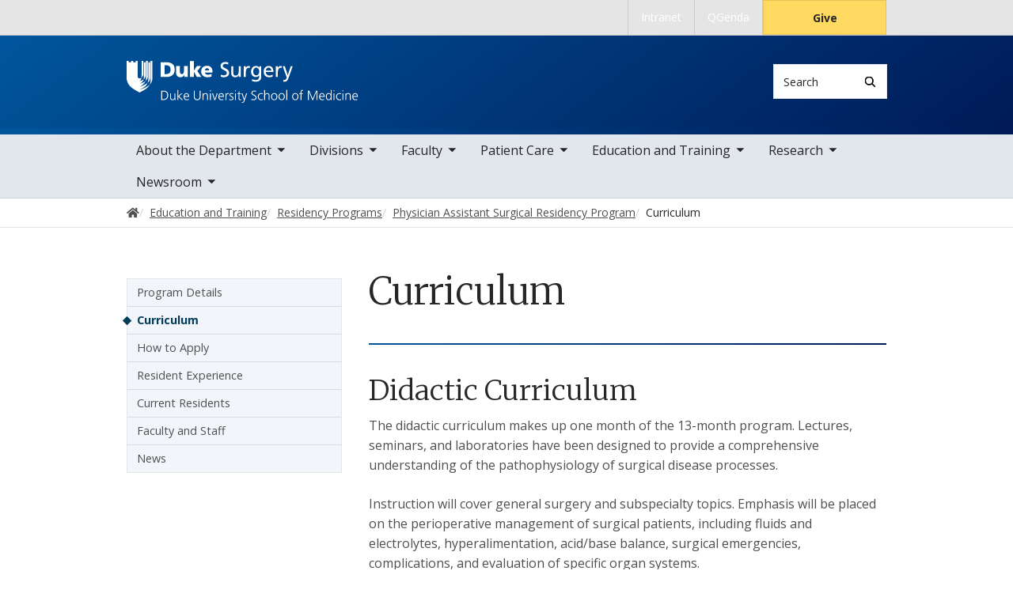

--- FILE ---
content_type: text/html; charset=UTF-8
request_url: https://surgery.duke.edu/education-and-training/residency-programs/physician-assistant-surgical-residency-program/curriculum
body_size: 8945
content:

<!DOCTYPE html>
<html lang="en" dir="ltr" prefix="content: http://purl.org/rss/1.0/modules/content/  dc: http://purl.org/dc/terms/  foaf: http://xmlns.com/foaf/0.1/  og: http://ogp.me/ns#  rdfs: http://www.w3.org/2000/01/rdf-schema#  schema: http://schema.org/  sioc: http://rdfs.org/sioc/ns#  sioct: http://rdfs.org/sioc/types#  skos: http://www.w3.org/2004/02/skos/core#  xsd: http://www.w3.org/2001/XMLSchema# ">
  <head>
    <meta charset="utf-8" />
<link rel="canonical" href="https://surgery.duke.edu/education-and-training/residency-programs/physician-assistant-surgical-residency-program/curriculum" />
<meta name="Generator" content="Drupal 10 (https://www.drupal.org)" />
<meta name="MobileOptimized" content="width" />
<meta name="HandheldFriendly" content="true" />
<meta name="viewport" content="width=device-width, initial-scale=1, shrink-to-fit=no" />
<meta http-equiv="x-ua-compatible" content="ie=edge" />
<link rel="icon" href="/themes/contrib/som/favicon.ico" type="image/vnd.microsoft.icon" />
<script src="/sites/default/files/google_tag/default_centrally_managed/google_tag.script.js?t8ocw7" defer></script>
<script>window.a2a_config=window.a2a_config||{};a2a_config.callbacks=[];a2a_config.overlays=[];a2a_config.templates={};</script>

    <title>Curriculum | Duke Department of Surgery</title>
    <link rel="sitemap" type="application/xml" href="https://surgery.duke.edu/sitemap.xml">
    <link rel="stylesheet" media="all" href="/core/modules/system/css/components/align.module.css?t8ocw7" />
<link rel="stylesheet" media="all" href="/core/modules/system/css/components/fieldgroup.module.css?t8ocw7" />
<link rel="stylesheet" media="all" href="/core/modules/system/css/components/container-inline.module.css?t8ocw7" />
<link rel="stylesheet" media="all" href="/core/modules/system/css/components/clearfix.module.css?t8ocw7" />
<link rel="stylesheet" media="all" href="/core/modules/system/css/components/details.module.css?t8ocw7" />
<link rel="stylesheet" media="all" href="/core/modules/system/css/components/hidden.module.css?t8ocw7" />
<link rel="stylesheet" media="all" href="/core/modules/system/css/components/item-list.module.css?t8ocw7" />
<link rel="stylesheet" media="all" href="/core/modules/system/css/components/js.module.css?t8ocw7" />
<link rel="stylesheet" media="all" href="/core/modules/system/css/components/nowrap.module.css?t8ocw7" />
<link rel="stylesheet" media="all" href="/core/modules/system/css/components/position-container.module.css?t8ocw7" />
<link rel="stylesheet" media="all" href="/core/modules/system/css/components/reset-appearance.module.css?t8ocw7" />
<link rel="stylesheet" media="all" href="/core/modules/system/css/components/resize.module.css?t8ocw7" />
<link rel="stylesheet" media="all" href="/core/modules/system/css/components/system-status-counter.css?t8ocw7" />
<link rel="stylesheet" media="all" href="/core/modules/system/css/components/system-status-report-counters.css?t8ocw7" />
<link rel="stylesheet" media="all" href="/core/modules/system/css/components/system-status-report-general-info.css?t8ocw7" />
<link rel="stylesheet" media="all" href="/core/modules/system/css/components/tablesort.module.css?t8ocw7" />
<link rel="stylesheet" media="all" href="/core/modules/filter/css/filter.caption.css?t8ocw7" />
<link rel="stylesheet" media="all" href="/core/modules/media/css/filter.caption.css?t8ocw7" />
<link rel="stylesheet" media="all" href="/modules/contrib/addtoany/css/addtoany.css?t8ocw7" />
<link rel="stylesheet" media="all" href="/modules/contrib/paragraphs/css/paragraphs.unpublished.css?t8ocw7" />
<link rel="stylesheet" media="all" href="/themes/contrib/bootstrap_barrio/css/components/node.css?t8ocw7" />
<link rel="stylesheet" media="all" href="/themes/contrib/bootstrap_barrio/css/components/breadcrumb.css?t8ocw7" />
<link rel="stylesheet" media="all" href="//use.fontawesome.com/releases/v5.13.0/css/all.css" />
<link rel="stylesheet" media="all" href="/themes/contrib/bootstrap_barrio/css/colors/messages/messages-light.css?t8ocw7" />
<link rel="stylesheet" media="all" href="/themes/contrib/som/css/style.css?t8ocw7" />
<link rel="stylesheet" media="all" href="//alertbar.oit.duke.edu/sites/all/themes/blackwell/css/alert.css" />

    
  </head>
  <body class="layout-two-sidebars has-featured-top page-node-496 path-node node--type-basic-page accent_blue">
    <noscript><iframe src="https://www.googletagmanager.com/ns.html?id=GTM-N2SFP2K" height="0" width="0" style="display:none;visibility:hidden"></iframe></noscript>
      <div class="dialog-off-canvas-main-canvas" data-off-canvas-main-canvas>
    



<div id="page-wrapper">
  <div id="page">
    <script src="https://alertbar.oit.duke.edu/alert.html"></script>
    <header id="header" class="header" role="banner" aria-label="Site header">

      <a href="#main-content" class="visually-hidden focusable skip-link">
        Skip to main content
      </a>

      
                          <div class="navbar Normal bg-blue desktop-top-nav" id="navbar-top"" aria-label="Utility navigation">
            <div class="container">
                
<div id="block-som-centennialbanner" class="block block-block-content block-block-contentf96619cb-759b-4e0c-a9c9-77eaf9872c7c block-unrestricted-text">
  
    
      
            <div class="clearfix text-formatted body apply-accent"><script>
    // Set current date and active date range
    var currentDate = new Date();
    var startDate = new Date('2024-01-01');
    var endDate = new Date('2025-05-11');

    // Check if the current datetime is in the target date range
    if (currentDate >= startDate && currentDate <= endDate) {

        // Create a new div element
        var newDiv = document.createElement('div');
        newDiv.className = "centennial centennial-brand-bar centennial-brand-bar--black";
        newDiv.innerHTML = `

    <a href="https://100.duke.edu/" class="centennial-brand-bar__link" title="Duke Centennial - Celebrating the past, inspiring the present and looking toward the future">
        <img class="centennial-brand-bar__logo" src="https://assets.styleguide.duke.edu/cdn/logos/centennial/duke-centennial-white.svg" alt="Duke 100 Centennial logo" width="147" height="40" style="width:147px;height:40px" />
    </a>

    <style>
        .centennial-brand-bar--black {
            background:#000;
            background: linear-gradient(180deg, rgba(26,26,32,1) 90%, rgba(0,0,0,1) 100%);
            text-align:center;
            padding:5px 0;
        }
        .centennial-brand-bar--black .centennial-brand-bar__link {
            display:inline-block;
            padding:5px;
            position:relative;
            vertical-align:middle;
        }
        .centennial-brand-bar--black .centennial-brand-bar__link:before {
            content:"";
            background:radial-gradient(farthest-side at 50% 110% , rgba(255,255,255,.4) 0%, rgba(255,255,255,0) 100%);
            opacity:0;
            position:absolute;
            transition:opacity .25s ease-in-out;
            top:0;
            right:0;
            bottom:0;
            left:0;
        }
        .centennial-brand-bar--black .centennial-brand-bar__link:hover:before {
            opacity:1;
        }
        .centennial-brand-bar--black .centennial-brand-bar__logo {
            display:block;
            position:relative;
            z-index:3;
        }
    </style>

    `;

        // Check if a div with the class "centennial-banner" already exists
        if (!document.querySelector('.centennial-brand-bar')) {
            // Find the element with the ID "this-alert"
            var referenceElement = document.getElementById('dukealert');

            // Add the class "centennial-banner" to the new div
            //newDiv.firstChild.classList.add('centennial-banner');

            // Insert the new div after the element with the ID "this-alert"
            referenceElement.parentNode.insertBefore(newDiv, referenceElement.nextSibling);
        }
    }
</script></div>
      
  </div>


<nav role="navigation" aria-labelledby="block-utility--2-menu" id="block-utility--2" class="menu--utility">

          
  

  <h2 class="sr-only" id="block-utility--2-menu">Utility</h2>

  

        
              <ul block="block-utility--2" class="clearfix nav">
                    <li class="nav-item">
                <a href="https://prodduke.sharepoint.com/sites/SOM-Surgery" class="nav-link nav-link-https--proddukesharepointcom-sites-som-surgery">Intranet</a>
              </li>
                <li class="nav-item">
                <a href="https://app.qgenda.com/login" class="nav-link nav-link-https--appqgendacom-login">QGenda</a>
              </li>
                <li class="nav-item">
                <a href="https://www.gifts.duke.edu/dmaa" class="button nav-link nav-link-https--wwwgiftsdukeedu-dmaa">Give</a>
              </li>
        </ul>
  


  </nav>


            </div>
          </div>
        
                <div class="alternative-header">
            
<div id="block-subsite-header" class="block block-ctools block-entity-viewnode block-">
  
    
      
  </div>


        </div>

                <div class="navbar bg-dark navbar-expand-lg" id="navbar-main-branding">
          <div class="container">
              
<div id="block-sitebranding" class="clearfix block-system-branding-block site-branding">
      <a href="/" title="Home" rel="home" class="navbar-brand">
              <img src="/sites/default/files/2025-11/surgery-logo-white.svg" alt="Home"  id="block-sitebranding" class="clearfix block-system-branding-block site-branding img-fluid d-inline-block align-top" />
                </a>
    
</div>  



                                      <div class="form-inline navbar-form">
                  
<div class="search-api-page-block-form-search search-api-page-block-form search-form search-block-form block block-search-api-page block-search-api-page-form-block block-" data-drupal-selector="search-api-page-block-form-search" id="block-searchform">
  
    
  <div class='content'>
    <form block="block-searchform" action="/education-and-training/residency-programs/physician-assistant-surgical-residency-program/curriculum" method="post" id="search-api-page-block-form-search" accept-charset="UTF-8" class="aaron header-search-form search-form search-block-form form-row">
  <div class="input-group">
    



  <div class="js-form-item js-form-type-search form-type-search js-form-item-keys form-item-keys form-no-label form-group">
          <label for="edit-keys" class="visually-hidden">Search</label>
                    <input title="Enter the terms you wish to search for." data-drupal-selector="edit-keys" type="search" id="edit-keys" name="keys" value="" size="15" maxlength="128" class="form-search form-control" style="border-top-right-radius: 0; border-bottom-right-radius: 0" placeholder="Search" />

                      </div>
<input autocomplete="off" data-drupal-selector="form-esf9ziplt8w6pnzmguvex3-zthvdlcdcwacpg9jibns" type="hidden" name="form_build_id" value="form-ESf9zIPLt8w6PnzmguVeX3-ZThVDlCdcwAcPg9JiBns" class="form-control" />
<input data-drupal-selector="edit-search-api-page-block-form-search" type="hidden" name="form_id" value="search_api_page_block_form_search" class="form-control" />
<div data-drupal-selector="edit-actions" class="form-actions js-form-wrapper form-group form-inline" id="edit-actions">
<span class="input-group-append">
      <button class="search-form__submit button js-form-submit form-submit btn-" data-drupal-selector="edit-submit" type="submit" name="op" value="Search" aria-label="Search"><i class="icon-search"></i></button>
  </span>
</div>

  </div>
</form>


</div>
</div>


              </div>
            
                          <button class="navbar-toggler navbar-hamburger-button ml-auto" type="button" data-bs-toggle="collapse" data-bs-target="#CollapsingNavbar" aria-controls="CollapsingNavbar" aria-expanded="false" aria-label="Toggle navigation">
                <span class="navbar-hamburger-button_label label-menu">Menu</span>
                <span class="navbar-hamburger-button_label label-close">Close</span>
                <span class="hamburger-box">
                  <span class="hamburger-inner"></span>
                </span>
              </button>
            
          </div>
        </div>

        <div class="header-accent"></div>

                <div class="navbar navbar-expand-lg menu--main__wrapper" id="navbar-main" aria-label="Main navigation section">
          <div class="container">
                          <div class="collapse navbar-collapse w-100" id="CollapsingNavbar">
                  

<nav role="navigation" aria-labelledby="block-mainnavigation-menu" id="block-mainnavigation" class="menu--main">

          
  

  <h2 class="sr-only" id="block-mainnavigation-menu">Main navigation</h2>

  

        
              <ul block="block-mainnavigation" class="clearfix nav navbar-nav">
                    <li class="nav-item menu-item--expanded dropdown">
                          <a href="/about-department" class="nav-link nav-link--about-department" data-drupal-link-system-path="node/5">About the Department</a>
          <button class="dropdown-toggle" data-bs-toggle="dropdown" aria-expanded="false"><span class="sr-only">toggle sub nav items</span><span class="caret"></span></button>
                        <ul class="dropdown-menu">
                    <li class="dropdown-item">
                          <a href="/about-department/leadership" class="nav-link--about-department-leadership" data-drupal-link-system-path="node/6">Leadership</a>
              </li>
                <li class="dropdown-item">
                          <a href="/about-department/administration" class="nav-link--about-department-administration" data-drupal-link-system-path="node/7">Administration</a>
              </li>
                <li class="dropdown-item menu-item--collapsed">
                          <a href="/about-department/history" class="nav-link--about-department-history" data-drupal-link-system-path="node/8">History</a>
              </li>
                <li class="dropdown-item">
                          <a href="/about-department/about-triangle" class="nav-link--about-department-about-triangle" data-drupal-link-system-path="node/50">About the Triangle</a>
              </li>
                <li class="dropdown-item menu-item--collapsed">
                          <a href="/about-department/community-outreach" class="nav-link--about-department-community-outreach" data-drupal-link-system-path="node/51">Community Outreach</a>
              </li>
                <li class="dropdown-item menu-item--collapsed">
                          <a href="/about-department/seeds" class="nav-link--about-department-seeds" data-drupal-link-system-path="node/1237">Opportunity &amp; Engagement</a>
              </li>
                <li class="dropdown-item menu-item--collapsed">
                          <a href="/akwari-society" class="nav-link--akwari-society" data-drupal-link-system-path="node/1512">The Akwari Society</a>
              </li>
                <li class="dropdown-item">
                          <a href="/about-department/giving" class="nav-link--about-department-giving" data-drupal-link-system-path="node/60">Giving</a>
              </li>
                <li class="dropdown-item">
                          <a href="/about-department/careers" class="nav-link--about-department-careers" data-drupal-link-system-path="node/61">Careers</a>
              </li>
                <li class="dropdown-item">
                          <a href="/about-department/communications" class="nav-link--about-department-communications" data-drupal-link-system-path="node/1518">Communications</a>
              </li>
                <li class="dropdown-item">
                          <a href="/about-department/contact-us" class="nav-link--about-department-contact-us" data-drupal-link-system-path="node/63">Contact Us</a>
              </li>
        </ul>
  

              </li>
                <li class="nav-item menu-item--expanded dropdown">
                          <a href="/divisions" class="nav-link nav-link--divisions" data-drupal-link-system-path="node/4">Divisions</a>
          <button class="dropdown-toggle" data-bs-toggle="dropdown" aria-expanded="false"><span class="sr-only">toggle sub nav items</span><span class="caret"></span></button>
                        <ul class="dropdown-menu">
                    <li class="dropdown-item menu-item--collapsed">
                          <a href="/divisions/abdominal-transplant-surgery" class="nav-link--divisions-abdominal-transplant-surgery" data-drupal-link-system-path="node/64">Abdominal Transplant Surgery</a>
              </li>
                <li class="dropdown-item menu-item--collapsed">
                          <a href="/divisions/community-general-surgery" class="nav-link--divisions-community-general-surgery" data-drupal-link-system-path="node/1388">Community General Surgery</a>
              </li>
                <li class="dropdown-item menu-item--collapsed">
                          <a href="/divisions/cardiovascular-and-thoracic-surgery" class="nav-link--divisions-cardiovascular-and-thoracic-surgery" data-drupal-link-system-path="node/89">Cardiovascular and Thoracic Surgery</a>
              </li>
                <li class="dropdown-item menu-item--collapsed">
                          <a href="/divisions/colorectal-surgery" class="nav-link--divisions-colorectal-surgery" data-drupal-link-system-path="node/261">Colorectal Surgery</a>
              </li>
                <li class="dropdown-item menu-item--collapsed">
                          <a href="/divisions/hand-surgery" class="nav-link--divisions-hand-surgery" data-drupal-link-system-path="node/151">Hand Surgery</a>
              </li>
                <li class="dropdown-item menu-item--collapsed">
                          <a href="/divisions/minimally-invasive-surgery" class="nav-link--divisions-minimally-invasive-surgery" data-drupal-link-system-path="node/166">Minimally Invasive Surgery</a>
              </li>
                <li class="dropdown-item menu-item--collapsed">
                          <a href="/divisions/pediatric-general-surgery" class="nav-link--divisions-pediatric-general-surgery" data-drupal-link-system-path="node/182">Pediatric General Surgery</a>
              </li>
                <li class="dropdown-item menu-item--collapsed">
                          <a href="/divisions/plastic-maxillofacial-and-oral-surgery" class="nav-link--divisions-plastic-maxillofacial-and-oral-surgery" data-drupal-link-system-path="node/199">Plastic, Maxillofacial, and Oral Surgery</a>
              </li>
                <li class="dropdown-item menu-item--collapsed">
                          <a href="/divisions/surgical-oncology" class="nav-link--divisions-surgical-oncology" data-drupal-link-system-path="node/228">Surgical Oncology</a>
              </li>
                <li class="dropdown-item menu-item--collapsed">
                          <a href="/divisions/surgical-sciences" class="nav-link--divisions-surgical-sciences" data-drupal-link-system-path="node/282">Surgical Sciences</a>
              </li>
                <li class="dropdown-item menu-item--collapsed">
                          <a href="/divisions/trauma-acute-and-critical-care-surgery" class="nav-link--divisions-trauma-acute-and-critical-care-surgery" data-drupal-link-system-path="node/316">Trauma, Acute, and Critical Care Surgery</a>
              </li>
                <li class="dropdown-item menu-item--collapsed">
                          <a href="/divisions/vascular-and-endovascular-surgery" class="nav-link--divisions-vascular-and-endovascular-surgery" data-drupal-link-system-path="node/375">Vascular and Endovascular Surgery</a>
              </li>
        </ul>
  

              </li>
                <li class="nav-item menu-item--expanded dropdown">
                          <a href="/our-faculty" class="nav-link nav-link--our-faculty" data-drupal-link-system-path="node/397">Faculty</a>
          <button class="dropdown-toggle" data-bs-toggle="dropdown" aria-expanded="false"><span class="sr-only">toggle sub nav items</span><span class="caret"></span></button>
                        <ul class="dropdown-menu">
                    <li class="dropdown-item menu-item--collapsed">
                          <a href="/faculty/faculty-development" class="nav-link--faculty-faculty-development" data-drupal-link-system-path="node/399">Faculty Development</a>
              </li>
                <li class="dropdown-item">
                          <a href="/faculty/endowed-professorships" class="nav-link--faculty-endowed-professorships" data-drupal-link-system-path="node/404">Endowed Professorships</a>
              </li>
                <li class="dropdown-item menu-item--collapsed">
                          <a href="/faculty/faculty-resources" class="nav-link--faculty-faculty-resources" data-drupal-link-system-path="node/405">Faculty Resources</a>
              </li>
        </ul>
  

              </li>
                <li class="nav-item menu-item--expanded dropdown">
                          <a href="/patient-care" class="nav-link nav-link--patient-care" data-drupal-link-system-path="node/407">Patient Care</a>
          <button class="dropdown-toggle" data-bs-toggle="dropdown" aria-expanded="false"><span class="sr-only">toggle sub nav items</span><span class="caret"></span></button>
                        <ul class="dropdown-menu">
                    <li class="dropdown-item menu-item--collapsed">
                          <a href="/patient-care/centers-and-institutes" class="nav-link--patient-care-centers-and-institutes" data-drupal-link-system-path="node/1426">Centers and Institutes</a>
              </li>
                <li class="dropdown-item">
                          <a href="https://www.dukemychart.org/home" class="nav-link-https--wwwdukemychartorg-home">Duke MyChart</a>
              </li>
                <li class="dropdown-item">
                          <a href="http://www.dukehealth.org/" class="nav-link-http--wwwdukehealthorg-">DukeHealth.org</a>
              </li>
                <li class="dropdown-item">
                          <a href="https://www.dukehealth.org/locations/duke-university-hospital/your-surgery" class="nav-link-https--wwwdukehealthorg-locations-duke-university-hospital-your-surgery">Before Your Surgery</a>
              </li>
                <li class="dropdown-item">
                          <a href="https://www.dukehealth.org/search-results/locations" class="nav-link-https--wwwdukehealthorg-search-results-locations">Find a Clinic</a>
              </li>
        </ul>
  

              </li>
                <li class="nav-item menu-item--expanded active dropdown">
                          <a href="/education-and-training" class="nav-link active nav-link--education-and-training" data-drupal-link-system-path="node/408">Education and Training</a>
          <button class="dropdown-toggle" data-bs-toggle="dropdown" aria-expanded="false"><span class="sr-only">toggle sub nav items</span><span class="caret"></span></button>
                        <ul class="dropdown-menu">
                    <li class="dropdown-item menu-item--collapsed active">
                          <a href="/education-and-training/residency-programs" class="active nav-link--education-and-training-residency-programs" data-drupal-link-system-path="node/409">Residency Programs</a>
              </li>
                <li class="dropdown-item menu-item--collapsed">
                          <a href="/education-and-training/fellowship-programs" class="nav-link--education-and-training-fellowship-programs" data-drupal-link-system-path="node/549">Fellowship Programs</a>
              </li>
                <li class="dropdown-item menu-item--collapsed">
                          <a href="/education-and-training/continuing-medical-education" class="nav-link--education-and-training-continuing-medical-education" data-drupal-link-system-path="node/701">Continuing Medical Education</a>
              </li>
                <li class="dropdown-item menu-item--collapsed">
                          <a href="/education-and-training/why-choose-duke" class="nav-link--education-and-training-why-choose-duke" data-drupal-link-system-path="node/904">Why Choose Duke?</a>
              </li>
                <li class="dropdown-item">
                          <a href="/education-and-training/duke-surgery-annual-research-day" class="nav-link--education-and-training-duke-surgery-annual-research-day" data-drupal-link-system-path="node/1399">Annual Research Day</a>
              </li>
                <li class="dropdown-item menu-item--collapsed">
                          <a href="/education-and-training/student-research-opportunities" class="nav-link--education-and-training-student-research-opportunities" data-drupal-link-system-path="node/907">Student Research Opportunities</a>
              </li>
                <li class="dropdown-item menu-item--collapsed">
                          <a href="/education-and-training/advanced-training-residents-and-fellows" class="nav-link--education-and-training-advanced-training-residents-and-fellows" data-drupal-link-system-path="node/910">Advanced Training for Residents &amp; Fellows</a>
              </li>
                <li class="dropdown-item menu-item--collapsed">
                          <a href="/education-and-training/training-sites-and-laboratories" class="nav-link--education-and-training-training-sites-and-laboratories" data-drupal-link-system-path="node/932">Training Sites and Laboratories</a>
              </li>
                <li class="dropdown-item menu-item--collapsed">
                          <a href="/education-and-training/undergraduate-medical-education" class="nav-link--education-and-training-undergraduate-medical-education" data-drupal-link-system-path="node/965">Undergraduate Medical Education</a>
              </li>
        </ul>
  

              </li>
                <li class="nav-item menu-item--expanded dropdown">
                          <a href="/research" class="nav-link nav-link--research" data-drupal-link-system-path="node/978">Research</a>
          <button class="dropdown-toggle" data-bs-toggle="dropdown" aria-expanded="false"><span class="sr-only">toggle sub nav items</span><span class="caret"></span></button>
                        <ul class="dropdown-menu">
                    <li class="dropdown-item">
                          <a href="/research/about" class="nav-link--research-about" data-drupal-link-system-path="node/1857">About Duke Surgery Research</a>
              </li>
                <li class="dropdown-item">
                          <a href="/research/basic-and-translational-research" class="nav-link--research-basic-and-translational-research" data-drupal-link-system-path="node/979">Basic and Translational Research</a>
              </li>
                <li class="dropdown-item menu-item--collapsed">
                          <a href="/research/clinical-research" class="nav-link--research-clinical-research" data-drupal-link-system-path="node/980">Clinical Research</a>
              </li>
                <li class="dropdown-item menu-item--collapsed">
                          <a href="/research/health-services-research" class="nav-link--research-health-services-research" data-drupal-link-system-path="node/1952">Health Services Research</a>
              </li>
                <li class="dropdown-item">
                          <a href="/research/research-laboratories" class="nav-link--research-research-laboratories" data-drupal-link-system-path="node/1001">Research Laboratories</a>
              </li>
                <li class="dropdown-item menu-item--collapsed">
                          <a href="/research/service-centers" class="nav-link--research-service-centers" data-drupal-link-system-path="node/1002">Service Centers</a>
              </li>
                <li class="dropdown-item">
                          <a href="/research/funded-projects" class="nav-link--research-funded-projects" data-drupal-link-system-path="node/1008">Funded Projects</a>
              </li>
                <li class="dropdown-item menu-item--collapsed">
                          <a href="/research/publications" class="nav-link--research-publications" data-drupal-link-system-path="node/1009">Publications</a>
              </li>
                <li class="dropdown-item menu-item--collapsed">
                          <a href="/research/research-development" class="nav-link--research-research-development" data-drupal-link-system-path="node/1010">Research Development</a>
              </li>
                <li class="dropdown-item">
                          <a href="https://myresearchhome.duke.edu/" class="nav-link-https--myresearchhomedukeedu-">myRESEARCHhome</a>
              </li>
                <li class="dropdown-item">
                          <a href="/research/science-culture-and-accountability" class="nav-link--research-science-culture-and-accountability" data-drupal-link-system-path="node/1015">Science Culture and Accountability</a>
              </li>
        </ul>
  

              </li>
                <li class="nav-item menu-item--expanded dropdown">
                          <a href="/news" class="nav-link nav-link--news" data-drupal-link-system-path="node/1016">Newsroom</a>
          <button class="dropdown-toggle" data-bs-toggle="dropdown" aria-expanded="false"><span class="sr-only">toggle sub nav items</span><span class="caret"></span></button>
                        <ul class="dropdown-menu">
                    <li class="dropdown-item">
                          <a href="/newsroom/duke-surgery-research-saves-lives" class="nav-link--newsroom-duke-surgery-research-saves-lives" data-drupal-link-system-path="node/1837">Duke Surgery Research Saves Lives</a>
              </li>
                <li class="dropdown-item menu-item--collapsed">
                          <a href="/newsroom/optimizing-surgical-care-beyond-operating-room" class="nav-link--newsroom-optimizing-surgical-care-beyond-operating-room" data-drupal-link-system-path="node/1787">2024 Highlights</a>
              </li>
                <li class="dropdown-item">
                          <a href="/newsroom/recent-news" class="nav-link--newsroom-recent-news" data-drupal-link-system-path="node/1017">Recent News</a>
              </li>
                <li class="dropdown-item">
                          <a href="/newsroom/feature-stories" class="nav-link--newsroom-feature-stories" data-drupal-link-system-path="node/1018">Feature Stories</a>
              </li>
                <li class="dropdown-item">
                          <a href="/newsroom/recognition" class="nav-link--newsroom-recognition" data-drupal-link-system-path="node/1342">Recognition</a>
              </li>
                <li class="dropdown-item">
                          <a href="/newsroom/events-calendar" class="nav-link--newsroom-events-calendar" data-drupal-link-system-path="node/1022">Events Calendar</a>
              </li>
        </ul>
  

              </li>
        </ul>
  


  </nav>


                <div class="mobile-top-nav">
                    
<div id="block-som-centennialbanner" class="block block-block-content block-block-contentf96619cb-759b-4e0c-a9c9-77eaf9872c7c block-unrestricted-text">
  
    
      
            <div class="clearfix text-formatted body apply-accent"><script>
    // Set current date and active date range
    var currentDate = new Date();
    var startDate = new Date('2024-01-01');
    var endDate = new Date('2025-05-11');

    // Check if the current datetime is in the target date range
    if (currentDate >= startDate && currentDate <= endDate) {

        // Create a new div element
        var newDiv = document.createElement('div');
        newDiv.className = "centennial centennial-brand-bar centennial-brand-bar--black";
        newDiv.innerHTML = `

    <a href="https://100.duke.edu/" class="centennial-brand-bar__link" title="Duke Centennial - Celebrating the past, inspiring the present and looking toward the future">
        <img class="centennial-brand-bar__logo" src="https://assets.styleguide.duke.edu/cdn/logos/centennial/duke-centennial-white.svg" alt="Duke 100 Centennial logo" width="147" height="40" style="width:147px;height:40px" />
    </a>

    <style>
        .centennial-brand-bar--black {
            background:#000;
            background: linear-gradient(180deg, rgba(26,26,32,1) 90%, rgba(0,0,0,1) 100%);
            text-align:center;
            padding:5px 0;
        }
        .centennial-brand-bar--black .centennial-brand-bar__link {
            display:inline-block;
            padding:5px;
            position:relative;
            vertical-align:middle;
        }
        .centennial-brand-bar--black .centennial-brand-bar__link:before {
            content:"";
            background:radial-gradient(farthest-side at 50% 110% , rgba(255,255,255,.4) 0%, rgba(255,255,255,0) 100%);
            opacity:0;
            position:absolute;
            transition:opacity .25s ease-in-out;
            top:0;
            right:0;
            bottom:0;
            left:0;
        }
        .centennial-brand-bar--black .centennial-brand-bar__link:hover:before {
            opacity:1;
        }
        .centennial-brand-bar--black .centennial-brand-bar__logo {
            display:block;
            position:relative;
            z-index:3;
        }
    </style>

    `;

        // Check if a div with the class "centennial-banner" already exists
        if (!document.querySelector('.centennial-brand-bar')) {
            // Find the element with the ID "this-alert"
            var referenceElement = document.getElementById('dukealert');

            // Add the class "centennial-banner" to the new div
            //newDiv.firstChild.classList.add('centennial-banner');

            // Insert the new div after the element with the ID "this-alert"
            referenceElement.parentNode.insertBefore(newDiv, referenceElement.nextSibling);
        }
    }
</script></div>
      
  </div>


<nav role="navigation" aria-labelledby="block-utility--2-menu" id="block-utility--2" class="menu--utility">

          
  

  <h2 class="sr-only" id="block-utility--2-menu">Utility</h2>

  

        
              <ul block="block-utility--2" class="clearfix nav">
                    <li class="nav-item">
                <a href="https://prodduke.sharepoint.com/sites/SOM-Surgery" class="nav-link nav-link-https--proddukesharepointcom-sites-som-surgery">Intranet</a>
              </li>
                <li class="nav-item">
                <a href="https://app.qgenda.com/login" class="nav-link nav-link-https--appqgendacom-login">QGenda</a>
              </li>
                <li class="nav-item">
                <a href="https://www.gifts.duke.edu/dmaa" class="button nav-link nav-link-https--wwwgiftsdukeedu-dmaa">Give</a>
              </li>
        </ul>
  


  </nav>


                </div>
              </div>
                      </div>
        </div>
          </header>

      <div class="breadcrumb-wrapper">
      

  <nav role="navigation" aria-label="breadcrumb">
    <ol class="breadcrumb">
      <li class="breadcrumb-item">
        <a href="/"><i class="fa fa-home"></i><span class="sr-only">Home</span></a>
      </li>
          
                        <li class="breadcrumb-item">
            <a href="/education-and-training"><span>Education and Training</span></a>
          </li>
          
                
                        <li class="breadcrumb-item">
            <a href="/education-and-training/residency-programs"><span>Residency Programs</span></a>
          </li>
          
                
                        <li class="breadcrumb-item">
            <a href="/education-and-training/residency-programs/physician-assistant-surgical-residency-program"><span>Physician Assistant Surgical Residency Program</span></a>
          </li>
          
                
              <li class="breadcrumb-item active">
          Curriculum
        </li>
              </ol>
  </nav>

  </div>  



                  <div class="featured-top">
          <aside class="featured-top__inner section container clearfix" role="complementary">
              
<div id="block-pagetitle" class="invisible block block-core block-page-title-block block-">
  
    
      Physician Assistant Surgical Residency Program
  </div>


          </aside>
        </div>
          
    <div id="main-wrapper" class="clearfix">

              <div class="container layout-main-wrapper" id="main">

                      <main class="main-content" id="content" role="main">
              <a id="main-content" tabindex="-1"></a>
                <div data-drupal-messages-fallback class="hidden"></div>
<div id="block-som-page-title" class="block block-core block-page-title-block block-">
  
    
      
  <h1 class="title">Curriculum</h1>


  </div>

<div id="block-mainpagecontent" class="block block-system block-system-main-block block-">
  
    
      

<article about="/education-and-training/residency-programs/physician-assistant-surgical-residency-program/curriculum" class="node node--type-basic-page">
  
    <div class="paragraph-full-content-box">
          

  <h2>Didactic Curriculum</h2>

            <div class="clearfix text-formatted field-content apply-accent"><p>The didactic curriculum makes up one month of the 13-month program. Lectures, seminars, and laboratories have been designed to provide a comprehensive understanding of the pathophysiology of surgical disease processes.</p>

<p>Instruction will cover general surgery and subspecialty topics. Emphasis will be placed on the perioperative management of surgical patients, including fluids and electrolytes, hyperalimentation, acid/base balance, surgical emergencies, complications, and evaluation of specific organ systems.</p>

<p>In addition to classroom and laboratory instruction, the didactic curriculum will include weekly attending faculty rounds, Department of Surgery grand rounds, surgical case conferences and other conferences organized by the&nbsp;Department of Surgery&nbsp;or the PA surgical residency program.</p>

<p>The initial didactic curriculum will conclude with preparation for clinical rotations. Time is designated for rounding with the surgical team and becoming familiar with the routine of the surgical service before assuming clinical responsibilities.</p></div>
      
      </div>

    <div class="paragraph-full-content-box">
          

  <h2>Clinical Curriculum</h2>

            <div class="clearfix text-formatted field-content apply-accent"><p>During the 12-month clinical curriculum, physician assistant surgical residents (PASRs) will be assigned duties similar to those of&nbsp;first year (PGY-1) physician surgical residents.</p>

<p>Duties will include history and physical examinations, writing patient orders and progress notes in the hospital record, responding to and evaluating patient problems, making rounds, ordering diagnostic studies, assisting in the operating room, and performing invasive procedures with appropriate oversight by the supervising physician. Night call will be assigned on a rotating basis.</p>

<p>The PASR will be assigned first-call responsibilities with appropriate supervision and within the scope of his or her practice parameters. The PASR will obtain additional direction or assistance as needed.</p>

<p>As required by state law, all clinical activities of the PA resident will be supervised by the PA resident's supervising physician.</p></div>
      
      </div>



</article>

  </div>


            </main>

                                                  <div class="sidebar-first">
                <aside class="section" role="complementary" aria-label="Sidebar navigation section">
                    
<nav role="navigation" aria-labelledby="block-mainnavigation-4-menu" id="block-mainnavigation-4" class="sidebar-navigation navbar navbar-expand-xl">

    <button
    class="navbar-toggler navbar-hamburger-button ml-auto"
    type="button"
    data-bs-toggle="collapse"
    data-bs-target="#sidebar-menu"
    aria-controls="sidebar-menu"
    aria-expanded="false"
    aria-label="Toggle navigation">
    <span class="navbar-hamburger-button_label label-menu">In this section</span>
    <span class="navbar-hamburger-button_label label-close">In this section</span>
    <span class="hamburger-box">
      <span class="hamburger-inner"></span>
    </span>
  </button>

          
  

  <h2 class="sr-only" id="block-mainnavigation-4-menu">Sidebar navigation - 4th level</h2>

  

        
              <ul block="block-mainnavigation-4" class="clearfix sidebar-menu" id="sidebar-menu">
                        <li>
                          <a href="/education-and-training/residency-programs/physician-assistant-surgical-residency-program/program-details" class="nav-link--education-and-training-residency-programs-physician-assistant-surgical-residency-program-program-details" data-drupal-link-system-path="node/495">Program Details</a>
              </li>
                    <li class="menu-item--expanded active">
                          <a href="/education-and-training/residency-programs/physician-assistant-surgical-residency-program/curriculum" class="active nav-link--education-and-training-residency-programs-physician-assistant-surgical-residency-program-curriculum is-active" data-drupal-link-system-path="node/496" aria-current="page">Curriculum</a>
              </li>
                    <li>
                          <a href="/education-and-training/residency-programs/physician-assistant-surgical-residency-program/how-apply" class="nav-link--education-and-training-residency-programs-physician-assistant-surgical-residency-program-how-apply" data-drupal-link-system-path="node/498">How to Apply</a>
              </li>
                    <li>
                          <a href="/education-and-training/residency-programs/physician-assistant-surgical-residency-program/resident-experience" class="nav-link--education-and-training-residency-programs-physician-assistant-surgical-residency-program-resident-experience" data-drupal-link-system-path="node/499">Resident Experience</a>
              </li>
                    <li>
                          <a href="/education-and-training/residency-programs/physician-assistant-surgical-residency-program/current-residents" class="nav-link--education-and-training-residency-programs-physician-assistant-surgical-residency-program-current-residents" data-drupal-link-system-path="node/500">Current Residents</a>
              </li>
                    <li>
                          <a href="/education-and-training/residency-programs/physician-assistant-surgical-residency-program/faculty-and-staff" class="nav-link--education-and-training-residency-programs-physician-assistant-surgical-residency-program-faculty-and-staff" data-drupal-link-system-path="node/501">Faculty and Staff</a>
              </li>
                    <li>
                          <a href="/education-and-training/residency-programs/physician-assistant-surgical-residency-program/news" class="nav-link--education-and-training-residency-programs-physician-assistant-surgical-residency-program-news" data-drupal-link-system-path="node/502">News</a>
              </li>
        </ul>
  


  </nav>


                </aside>
              </div>
            
                        
            
                  </div>
          </div>
        <footer class="site-footer">
              <div class="container">
                      <div class="site-footer__top clearfix row">
              <div class="col-lg-3">
                  
<div id="block-generalcontactblock" class="block block-block-content block-block-content299eda1d-b306-4b49-86c1-922b9287a0aa block-contact-info-block">
  
    
      
            <div class="clearfix text-formatted body apply-accent"><article class="align-center media media--type-image media--view-mode-full">
  
      
            <div class="field-media-image apply-accent">  <img loading="lazy" src="/sites/default/files/2021-03/surgery-logo-blue.svg" alt="Duke Department of Surgery logo" typeof="foaf:Image">

</div>
      
  </article>


<p><strong>Chairman's Office</strong><br>
DUMC Box 3704<br>
2301 Erwin Rd.<br>
Durham, North Carolina 27710</p></div>
      
  </div>


              </div>
              <div class="col-lg-3 footer-menu__wrapper">
                  

<nav role="navigation" aria-labelledby="block-som-mainnavigation-footer-menu" id="block-som-mainnavigation-footer" class="menu--main">

          
  

  <h2 class="sr-only" id="block-som-mainnavigation-footer-menu">Main navigation</h2>

  

        
              <div block="block-som-mainnavigation-footer" class="clearfix nav navbar-nav">
        <ul class="column">
                      <li class="nav-item menu-item--collapsed">
                <a href="/about-department" class="nav-link nav-link--about-department" data-drupal-link-system-path="node/5">About the Department</a>
        
              </li>
                      <li class="nav-item menu-item--collapsed">
                <a href="/divisions" class="nav-link nav-link--divisions" data-drupal-link-system-path="node/4">Divisions</a>
        
              </li>
                      <li class="nav-item menu-item--collapsed">
                <a href="/our-faculty" class="nav-link nav-link--our-faculty" data-drupal-link-system-path="node/397">Faculty</a>
        
              </li>
                      <li class="nav-item menu-item--collapsed">
                <a href="/patient-care" class="nav-link nav-link--patient-care" data-drupal-link-system-path="node/407">Patient Care</a>
        
              </li>
                      <li class="nav-item menu-item--collapsed active">
                <a href="/education-and-training" class="nav-link active nav-link--education-and-training" data-drupal-link-system-path="node/408">Education and Training</a>
        
              </li>
                      <li class="nav-item menu-item--collapsed">
                <a href="/research" class="nav-link nav-link--research" data-drupal-link-system-path="node/978">Research</a>
        
              </li>
                      <li class="nav-item menu-item--collapsed">
                <a href="/news" class="nav-link nav-link--news" data-drupal-link-system-path="node/1016">Newsroom</a>
        
              </li>
        </ul>
    </div>
  


  </nav>


              </div>
              <div class="col-lg-3 footer-menu__wrapper">
                  

<nav role="navigation" aria-labelledby="block-footer-navigation-main-menu" id="block-footer-navigation-main" class="menu--footer">

          
  

  <h2 class="sr-only" id="block-footer-navigation-main-menu">Footer</h2>

  

        
              <div block="block-footer-navigation-main" class="clearfix nav navbar-nav">
        <ul class="column">
                      <li class="nav-item">
                <a href="https://medschool.duke.edu/terms-and-conditions" class="nav-link nav-link-https--medschooldukeedu-terms-and-conditions">Terms and Conditions</a>
        
              </li>
                      <li class="nav-item">
                <a href="https://accessibility.duke.edu" class="nav-link nav-link-https--accessibilitydukeedu">Accessibility</a>
        
              </li>
        </ul>
    </div>
  


  </nav>


              </div>
              <div class="col-lg-3">
                  
<div id="block-mainsitesocialfooter" class="block block-block-content block-block-content02426db0-7635-4c56-9c5e-e7bee8d86fe4 block-footer-block-type">
  
    
      
  <a href="https://www.facebook.com/dukesurgery" class="footer-social-link">
    <span class='icon' aria-hidden="true"></span>
    <span class="visually-hidden">Facebook</span>
  </a>



  <a href="https://twitter.com/DukeSurgery" class="footer-social-link">
    <span class='icon' aria-hidden="true"></span>
    <span class="visually-hidden">Twitter</span>
  </a>



  <a href="https://www.youtube.com/channel/UCrm4xad4-mb0N57qZk_wgXQ" class="footer-social-link">
    <span class='icon' aria-hidden="true"></span>
    <span class="visually-hidden">YouTube</span>
  </a>



  <a href="https://www.linkedin.com/company/duke-surgery/" class="footer-social-link">
    <span class='icon' aria-hidden="true"></span>
    <span class="visually-hidden">LinkedIn</span>
  </a>



  </div>

<div id="block-som-givecampaign" class="block block-block-content block-block-content525d460b-86de-47c4-bb51-786d7f58bedb block-unrestricted-text">
  
    
      
            <div class="clearfix text-formatted body apply-accent"><div class="menu--utility">
    <p class="text-center"><a href="https://www.gifts.duke.edu/dmaa" class="button nav-link nav-link--">Give</a></p>
</div></div>
      
  </div>


              </div>
            </div>
                  </div>

                <div class="site-footer__bottom">
          <div class="container">
            <div class="row">
              <div class="col-md-6">
                <p>
                  <a href="https://medschool.duke.edu">medschool.duke.edu</a>
                  <a href="https://duke.edu">duke.edu</a>
                  <a href="https://dukehealth.org">dukehealth.org</a>
                </p>
              </div>
              <div class="col-md-6">
                <p>@2026 Duke University and Duke University Health System.
                  All rights reserved.</p>
              </div>
            </div>
          </div>
        </div>

      </div>
      </footer>
</div></div>

  </div>

    
    <script type="application/json" data-drupal-selector="drupal-settings-json">{"path":{"baseUrl":"\/","pathPrefix":"","currentPath":"node\/496","currentPathIsAdmin":false,"isFront":false,"currentLanguage":"en"},"pluralDelimiter":"\u0003","suppressDeprecationErrors":true,"ajaxTrustedUrl":{"form_action_p_pvdeGsVG5zNF_XLGPTvYSKCf43t8qZYSwcfZl2uzM":true},"user":{"uid":0,"permissionsHash":"d58837c2cd1e751294f97e4708312b52b25ea539dbbdcc7be673e2003515c381"}}</script>
<script src="/core/assets/vendor/jquery/jquery.min.js?v=3.7.1"></script>
<script src="/core/assets/vendor/once/once.min.js?v=1.0.1"></script>
<script src="/core/misc/drupalSettingsLoader.js?v=10.4.9"></script>
<script src="/core/misc/drupal.js?v=10.4.9"></script>
<script src="/core/misc/drupal.init.js?v=10.4.9"></script>
<script src="https://static.addtoany.com/menu/page.js" defer></script>
<script src="/modules/contrib/addtoany/js/addtoany.js?v=10.4.9"></script>
<script src="/modules/contrib/celebrus/js/celebrus.js?v=0.0.1"></script>
<script src="/themes/contrib/som/js/masonry.min.js?v=10.4.9"></script>
<script src="/libraries/imagesloaded/imagesloaded.pkgd.min.js?v=10.4.9"></script>
<script src="/themes/contrib/som/js/masonry-init.js?v=10.4.9"></script>
<script src="/themes/contrib/som/js/popper.min.js?v=10.4.9"></script>
<script src="/themes/contrib/som/js/bootstrap.min.js?v=10.4.9"></script>
<script src="/themes/contrib/som/js/global.js?v=10.4.9"></script>

  </body>
</html>


--- FILE ---
content_type: image/svg+xml
request_url: https://surgery.duke.edu/themes/contrib/som/images/facebook.svg
body_size: 445
content:
<svg width="24" height="24" viewBox="0 0 24 24" fill="none" xmlns="http://www.w3.org/2000/svg">
<path d="M24 12.0234C24 18.1641 19.3594 23.2266 13.4531 23.9766V15.7266H16.6875L17.3438 12.0234H13.4531V10.7578C13.4531 8.78906 14.2031 8.03906 16.1719 8.03906C16.7812 8.03906 17.25 8.08594 17.5312 8.08594V4.80469C17.0156 4.61719 15.7031 4.47656 14.9531 4.47656C10.9219 4.47656 9.09375 6.39844 9.09375 10.4766V12.0234H6.60938V15.7266H9.09375V23.6953C3.84375 22.3828 0 17.6484 0 12.0234C0 5.41406 5.34375 0.0234375 12 0.0234375C18.6094 0.0234375 24 5.41406 24 12.0234Z" fill="#262626"/>
</svg>


--- FILE ---
content_type: image/svg+xml
request_url: https://surgery.duke.edu/sites/default/files/2021-03/surgery-logo-blue.svg
body_size: 8570
content:
<svg version="1.1" id="Layer_1" xmlns="http://www.w3.org/2000/svg" width="277" height="50" x="0" y="0" viewBox="0 0 277 50" xml:space="preserve"><style>.st0{fill:#00539b}</style><path class="st0" d="M25.67 29.7c-3.93 2.87-9.69 4.49-10.2 4.62v-.01c.44-.21 5.17-2.51 7.27-4.57 1-.99 1.81-2.44 2.34-3.63-.25.22-.44.62-2.92 1.95-2.35 1.25-6.3 2.66-6.7 2.8v-.01c.35-.19 3.15-1.75 4.86-3.68 1.02-1.15 1.84-2.17 2.26-3.2-2 1.6-6.69 3.32-7.12 3.48v-.01c.27-.16 2.01-1.24 3.44-2.91 1.04-1.22 1.15-2 1.31-2.64-2.2 1.74-4.45 2.08-4.75 2.11v-.02c.28-.19 2.18-1.52 2.27-4.19-1.73 1.57-3.22 1.02-3.92.4-.69-.61-.67-1.94-.67-1.94V0h-2.32v1.7H7.74V0H5.42v1.7H2.33V0H0v20.98s.04 5.96 5.5 10.47c3.83 3.15 9.96 6.14 9.96 6.14.5-.24 6.3-3.11 8.82-5.35 1.81-1.61 2.66-2.65 3.27-4.04-.53.5-1.17.98-1.88 1.5z"/><path class="st0" d="M22.65 16.5V1.75h-2.12v17.58s.06 1.26-.3 2.6c2.78-1.8 2.42-5.43 2.42-5.43z"/><path class="st0" d="M25.35 18.23V.01h-2.12v20.85s.07 1.43-.63 3.13c2.74-2.22 2.75-5.76 2.75-5.76z"/><path class="st0" d="M28.06 19.41V1.75h-2.12v20.3s-.18 2.78-.84 4.06c2.99-1.92 2.96-6.7 2.96-6.7z"/><path class="st0" d="M30.77 20.85V.01h-2.13v23.86s-.11 2.15-1.07 4.32c3.33-3.21 3.2-7.34 3.2-7.34zM19.94 15.21V.01h-2.12v17.94s0 1.35-.07 1.86c2.46-2.11 2.19-4.6 2.19-4.6z"/><g><path class="st0" d="M41.36 35.51h2.74c3.96 0 5.53 2.28 5.53 5.52 0 4.01-2.68 5.55-6.34 5.55h-1.93V35.51zm1.1 10.11h.9c3.14 0 5.18-1.27 5.18-4.66 0-3.38-2.01-4.5-4.49-4.5h-1.6v9.16zM58.24 44.67c0 .62 0 1.25.06 1.9h-.97v-1.44h-.03c-.33.73-.94 1.63-2.62 1.63-2 0-2.76-1.33-2.76-3.11v-5.17h1v4.92c0 1.52.54 2.51 1.92 2.51 1.82 0 2.39-1.6 2.39-2.95v-4.47h1v6.18zM60.74 34.68h1v7.12l3.62-3.31h1.28l-3.95 3.58 4.42 4.5h-1.38l-4-4.15v4.15h-1V34.68zM74.09 46.32c-.7.28-1.6.44-2.35.44-2.68 0-3.68-1.81-3.68-4.23 0-2.47 1.36-4.23 3.41-4.23 2.28 0 3.22 1.84 3.22 4.01v.51h-5.53c0 1.71.92 3.09 2.66 3.09.73 0 1.79-.3 2.27-.6v1.01zm-.49-4.36c0-1.41-.57-2.81-2.06-2.81-1.47 0-2.38 1.47-2.38 2.81h4.44zM88.27 42.71c0 3.27-2.39 4.06-4.01 4.06s-4.01-.79-4.01-4.06v-7.2h1.09v7.2c0 1.81 1 3.11 2.92 3.11s2.92-1.3 2.92-3.11v-7.2h1.09v7.2zM90.79 40.39c0-.62 0-1.25-.06-1.9h.97v1.44h.03c.33-.73.94-1.63 2.62-1.63 2 0 2.76 1.33 2.76 3.11v5.17h-1v-4.92c0-1.52-.54-2.5-1.92-2.5-1.82 0-2.39 1.6-2.39 2.95v4.47h-1v-6.19zM100.61 36.33h-1V35h1v1.33zm-1 2.16h1v8.09h-1v-8.09zM105.94 46.58h-1.17l-2.74-8.09h1.09l2.24 6.99h.03l2.35-6.99h1.05l-2.85 8.09zM115.59 46.32c-.7.28-1.6.44-2.35.44-2.68 0-3.68-1.81-3.68-4.23 0-2.47 1.36-4.23 3.41-4.23 2.28 0 3.22 1.84 3.22 4.01v.51h-5.53c0 1.71.92 3.09 2.66 3.09.73 0 1.79-.3 2.27-.6v1.01zm-.49-4.36c0-1.41-.57-2.81-2.06-2.81-1.47 0-2.38 1.47-2.38 2.81h4.44zM118.1 40.3c0-.89 0-1.22-.06-1.81h1v1.55h.03c.37-.9 1.05-1.74 2.08-1.74.24 0 .52.05.7.09v1.05c-.21-.06-.48-.1-.73-.1-1.59 0-2.01 1.78-2.01 3.23v4h-1V40.3zM122.76 45.4c.6.3 1.33.51 2.11.51.95 0 1.79-.52 1.79-1.44 0-1.92-3.88-1.62-3.88-3.96 0-1.6 1.3-2.2 2.63-2.2.43 0 1.28.09 2 .36l-.1.87c-.52-.24-1.24-.38-1.79-.38-1.03 0-1.74.32-1.74 1.35 0 1.51 3.98 1.32 3.98 3.96 0 1.71-1.6 2.3-2.82 2.3-.78 0-1.55-.09-2.27-.38l.09-.99zM130.55 36.33h-1V35h1v1.33zm-1 2.16h1v8.09h-1v-8.09zM136.56 39.35h-1.84v5.23c0 .73.27 1.33 1.08 1.33.38 0 .63-.08.92-.19l.06.83c-.24.09-.73.22-1.22.22-1.78 0-1.84-1.22-1.84-2.7v-4.72h-1.59v-.86h1.59v-1.95l1-.35v2.3h1.84v.86zM140.76 47.78c-.38 1.11-.95 2.22-2.08 2.22-.36 0-.74-.05-1.08-.13l.1-.86c.19.06.38.13.75.13.86 0 1.14-.71 1.46-1.76l.21-.71-2.87-8.18h1.09l2.27 6.76-.02-.02h.03l2.33-6.74H144l-3.24 9.29zM149.21 45.16c.65.41 1.41.65 2.44.65 1.36 0 2.49-.7 2.49-2.27 0-2.17-5.07-2.44-5.07-5.34 0-1.78 1.55-2.89 3.5-2.89.54 0 1.41.08 2.17.37l-.17 1c-.49-.27-1.27-.41-2.01-.41-1.14 0-2.39.47-2.39 1.9 0 2.22 5.07 2.23 5.07 5.47 0 2.24-1.92 3.12-3.63 3.12-1.08 0-1.92-.22-2.5-.47l.1-1.13zM162.6 39.57c-.54-.24-1.19-.41-1.73-.41-1.95 0-3.04 1.41-3.04 3.38 0 1.84 1.11 3.38 2.93 3.38.63 0 1.22-.14 1.82-.37l.09.94c-.68.24-1.32.29-2.08.29-2.6 0-3.87-1.98-3.87-4.23 0-2.49 1.6-4.23 4-4.23.97 0 1.67.22 1.95.32l-.07.93zM164.37 34.68h1v5.17h.03c.43-.89 1.33-1.55 2.52-1.55 2.17 0 2.76 1.44 2.76 3.44v4.84h-1v-4.82c0-1.4-.27-2.6-1.92-2.6-1.78 0-2.4 1.68-2.4 3.09v4.33h-1v-11.9zM176.34 38.3c2.62 0 3.77 2.03 3.77 4.23 0 2.2-1.16 4.23-3.77 4.23-2.62 0-3.77-2.03-3.77-4.23 0-2.2 1.16-4.23 3.77-4.23zm0 7.61c1.74 0 2.68-1.51 2.68-3.38 0-1.87-.94-3.38-2.68-3.38-1.74 0-2.68 1.51-2.68 3.38 0 1.87.94 3.38 2.68 3.38zM185.16 38.3c2.62 0 3.77 2.03 3.77 4.23 0 2.2-1.16 4.23-3.77 4.23-2.62 0-3.77-2.03-3.77-4.23 0-2.2 1.15-4.23 3.77-4.23zm0 7.61c1.74 0 2.68-1.51 2.68-3.38 0-1.87-.94-3.38-2.68-3.38-1.74 0-2.68 1.51-2.68 3.38 0 1.87.94 3.38 2.68 3.38zM190.82 34.68h1v11.89h-1V34.68zM201.51 38.3c2.62 0 3.77 2.03 3.77 4.23 0 2.2-1.16 4.23-3.77 4.23-2.62 0-3.77-2.03-3.77-4.23 0-2.2 1.15-4.23 3.77-4.23zm0 7.61c1.74 0 2.68-1.51 2.68-3.38 0-1.87-.94-3.38-2.68-3.38s-2.68 1.51-2.68 3.38c0 1.87.94 3.38 2.68 3.38zM207.85 39.35h-1.63v-.86h1.63v-.59c0-1.7.06-3.41 2.14-3.41.32 0 .75.05.94.16l-.06.87c-.21-.11-.51-.17-.79-.17-1.36 0-1.22 1.47-1.22 2.44v.7h1.82v.86h-1.82v7.23h-1v-7.23zM216.58 35.51h1.7l4.04 9.73 4.06-9.73h1.57v11.07h-1.09V36.6h-.03l-4.03 9.97h-.94l-4.15-9.97h-.03v9.97h-1.09V35.51zM235.98 46.32c-.7.28-1.6.44-2.35.44-2.68 0-3.68-1.81-3.68-4.23 0-2.47 1.36-4.23 3.41-4.23 2.28 0 3.22 1.84 3.22 4.01v.51h-5.53c0 1.71.92 3.09 2.66 3.09.73 0 1.79-.3 2.27-.6v1.01zm-.49-4.36c0-1.41-.57-2.81-2.06-2.81-1.47 0-2.38 1.47-2.38 2.81h4.44zM244.9 46.58h-1V45.3h-.03c-.54 1.03-1.36 1.47-2.52 1.47-2.22 0-3.33-1.84-3.33-4.23 0-2.46.95-4.23 3.33-4.23 1.59 0 2.38 1.16 2.52 1.55h.03v-5.17h1v11.89zm-3.4-.67c1.78 0 2.4-1.9 2.4-3.38 0-1.47-.62-3.38-2.4-3.38-1.9 0-2.39 1.81-2.39 3.38 0 1.57.49 3.38 2.39 3.38zM248.31 36.33h-1V35h1v1.33zm-1 2.16h1v8.09h-1v-8.09zM256.09 39.57c-.54-.24-1.19-.41-1.73-.41-1.95 0-3.04 1.41-3.04 3.38 0 1.84 1.11 3.38 2.93 3.38.63 0 1.22-.14 1.82-.37l.1.94c-.68.24-1.32.29-2.08.29-2.6 0-3.87-1.98-3.87-4.23 0-2.49 1.6-4.23 4-4.23.97 0 1.67.22 1.95.32l-.08.93zM258.87 36.33h-1V35h1v1.33zm-1 2.16h1v8.09h-1v-8.09zM261.39 40.39c0-.62 0-1.25-.06-1.9h.97v1.44h.03c.33-.73.94-1.63 2.62-1.63 2 0 2.76 1.33 2.76 3.11v5.17h-1v-4.92c0-1.52-.54-2.5-1.92-2.5-1.82 0-2.4 1.6-2.4 2.95v4.47h-1v-6.19zM275.63 46.32c-.7.28-1.6.44-2.35.44-2.68 0-3.68-1.81-3.68-4.23 0-2.47 1.36-4.23 3.41-4.23 2.28 0 3.22 1.84 3.22 4.01v.51h-5.53c0 1.71.92 3.09 2.66 3.09.73 0 1.79-.3 2.27-.6v1.01zm-.49-4.36c0-1.41-.57-2.81-2.06-2.81-1.47 0-2.38 1.47-2.38 2.81h4.44z"/></g><g><path class="st0" d="M40.65 1.66h6.37c6.09 0 10.36 1.91 10.36 8.68 0 6.54-4.39 8.83-10.36 8.83h-6.37V1.66zm4.66 14.04h1.81c3.49 0 5.44-1.81 5.44-5.29s-2.03-5.29-5.44-5.29h-1.81V15.7zM73.04 19.16h-4.11v-2.41h-.05c-.9 1.88-2.71 2.71-4.76 2.71-3.56 0-4.99-2.51-4.99-5.22V6.1h4.51v6.32c0 2.46.85 3.28 2.08 3.28 1.86 0 2.81-1.28 2.81-4.09V6.1h4.51v13.06zM75.73.35h4.51v11.23h.05l3.76-5.49h4.94l-4.54 5.99 4.91 7.07H83.9l-3.61-6.47h-.05v6.47h-4.51V.35z"/><path class="st0" d="M93.58 13.94c.25 1.81 1.63 2.51 3.84 2.51 1.23 0 2.63-.28 3.99-1v3.18c-1.45.58-3.11.83-4.79.83-4.31 0-7.6-2.53-7.6-6.84s2.93-6.82 7-6.82c4.84 0 6.59 3.43 6.59 7.32v.83h-9.03zm4.96-2.55c0-1.5-.7-2.73-2.51-2.73-1.63 0-2.41 1.23-2.51 2.73h5.02zM121.21 4.29c-1.28-.5-1.98-.73-3.28-.73-1.4 0-3.06.5-3.06 2.33 0 3.36 7.52 2.58 7.52 8.35 0 3.74-2.88 5.22-6.39 5.22-1.23 0-2.43-.35-3.59-.73l.25-2.33c.85.35 2.36.85 3.64.85 1.43 0 3.43-.8 3.43-2.86 0-3.91-7.52-2.83-7.52-8.27 0-3.11 2.46-4.76 5.62-4.76 1.15 0 2.53.2 3.74.63l-.36 2.3zM136.25 19.16h-2.28v-2.03h-.05c-.7 1.45-2.41 2.33-4.19 2.33-3.31 0-4.79-2.06-4.79-5.49v-7.6h2.36v6.62c0 2.98.65 4.44 2.71 4.56 2.68 0 3.89-2.16 3.89-5.27V6.37h2.36v12.79zM140.01 6.37h2.21v1.98h.05c.63-1.33 1.98-2.28 3.33-2.28.7 0 1.05.08 1.55.18v2.11c-.43-.18-.9-.23-1.3-.23-2.11 0-3.49 2.01-3.49 5.22v5.82H140V6.37zM160.82 18.61c0 3.89-2.01 6.12-6.59 6.12-1.35 0-2.53-.18-4.59-.88l.25-2.18c1.81.83 2.88 1.15 4.61 1.15 2.48 0 3.96-1.68 3.96-4.39v-1.25h-.05c-1 1.33-2.66 1.98-4.29 1.98-3.66 0-5.47-2.98-5.47-6.29 0-3.28 1.86-6.79 5.72-6.79 2.26 0 3.51.83 4.21 2.21h.05V6.37h2.18v12.24zm-2.35-5.69c0-2.66-1.23-4.94-3.74-4.94-2.38 0-3.56 2.58-3.56 4.76 0 2.41 1.35 4.51 3.56 4.51s3.74-1.95 3.74-4.33zM174.39 18.63c-.9.33-1.93.83-4.04.83-4.54 0-6.62-2.76-6.62-6.92 0-3.79 2.38-6.47 5.99-6.47 4.26 0 5.64 3.11 5.64 7.22h-9.13c0 2.53 1.98 4.26 4.21 4.26 1.55 0 3.36-.8 3.94-1.28v2.36zm-1.53-7.09c0-1.96-1.15-3.56-3.18-3.56-2.31 0-3.26 1.91-3.44 3.56h6.62zM178.28 6.37h2.21v1.98h.05c.63-1.33 1.98-2.28 3.33-2.28.7 0 1.05.08 1.55.18v2.11c-.43-.18-.9-.23-1.3-.23-2.11 0-3.49 2.01-3.49 5.22v5.82h-2.36V6.37zM187.33 22.62c.3.1.7.2 1.1.2 2.11 0 2.81-2.91 2.81-3.16 0-.28-.3-.93-.45-1.35l-4.34-11.93h2.58l3.43 10.58h.05l3.51-10.58h2.38l-4.71 13.06c-.88 2.46-1.81 5.29-4.91 5.29-.75 0-1.18-.1-1.6-.18l.15-1.93z"/></g></svg>

--- FILE ---
content_type: image/svg+xml
request_url: https://surgery.duke.edu/themes/contrib/som/images/youtube.svg
body_size: 584
content:
<svg width="26" height="18" viewBox="0 0 26 18" fill="none" xmlns="http://www.w3.org/2000/svg">
<path d="M25.2578 2.85938C25.8203 4.82812 25.8203 9.04688 25.8203 9.04688C25.8203 9.04688 25.8203 13.2188 25.2578 15.2344C24.9766 16.3594 24.0859 17.2031 23.0078 17.4844C20.9922 18 13.0234 18 13.0234 18C13.0234 18 5.00781 18 2.99219 17.4844C1.91406 17.2031 1.02344 16.3594 0.742188 15.2344C0.179688 13.2188 0.179688 9.04688 0.179688 9.04688C0.179688 9.04688 0.179688 4.82812 0.742188 2.85938C1.02344 1.73438 1.91406 0.84375 2.99219 0.5625C5.00781 0 13.0234 0 13.0234 0C13.0234 0 20.9922 0 23.0078 0.5625C24.0859 0.84375 24.9766 1.73438 25.2578 2.85938ZM10.3984 12.8438L17.0547 9.04688L10.3984 5.25V12.8438Z" fill="#262626"/>
</svg>


--- FILE ---
content_type: image/svg+xml
request_url: https://surgery.duke.edu/sites/default/files/2025-11/surgery-logo-white.svg
body_size: 8571
content:
<svg version="1.1" id="Layer_1" xmlns="http://www.w3.org/2000/svg" width="277" height="50" x="0" y="0" viewBox="0 0 277 50" xml:space="preserve"><style>.st0{fill:#ffffff}</style><path class="st0" d="M25.67 29.7c-3.93 2.87-9.69 4.49-10.2 4.62v-.01c.44-.21 5.17-2.51 7.27-4.57 1-.99 1.81-2.44 2.34-3.63-.25.22-.44.62-2.92 1.95-2.35 1.25-6.3 2.66-6.7 2.8v-.01c.35-.19 3.15-1.75 4.86-3.68 1.02-1.15 1.84-2.17 2.26-3.2-2 1.6-6.69 3.32-7.12 3.48v-.01c.27-.16 2.01-1.24 3.44-2.91 1.04-1.22 1.15-2 1.31-2.64-2.2 1.74-4.45 2.08-4.75 2.11v-.02c.28-.19 2.18-1.52 2.27-4.19-1.73 1.57-3.22 1.02-3.92.4-.69-.61-.67-1.94-.67-1.94V0h-2.32v1.7H7.74V0H5.42v1.7H2.33V0H0v20.98s.04 5.96 5.5 10.47c3.83 3.15 9.96 6.14 9.96 6.14.5-.24 6.3-3.11 8.82-5.35 1.81-1.61 2.66-2.65 3.27-4.04-.53.5-1.17.98-1.88 1.5z"/><path class="st0" d="M22.65 16.5V1.75h-2.12v17.58s.06 1.26-.3 2.6c2.78-1.8 2.42-5.43 2.42-5.43z"/><path class="st0" d="M25.35 18.23V.01h-2.12v20.85s.07 1.43-.63 3.13c2.74-2.22 2.75-5.76 2.75-5.76z"/><path class="st0" d="M28.06 19.41V1.75h-2.12v20.3s-.18 2.78-.84 4.06c2.99-1.92 2.96-6.7 2.96-6.7z"/><path class="st0" d="M30.77 20.85V.01h-2.13v23.86s-.11 2.15-1.07 4.32c3.33-3.21 3.2-7.34 3.2-7.34zM19.94 15.21V.01h-2.12v17.94s0 1.35-.07 1.86c2.46-2.11 2.19-4.6 2.19-4.6z"/><g><path class="st0" d="M41.36 35.51h2.74c3.96 0 5.53 2.28 5.53 5.52 0 4.01-2.68 5.55-6.34 5.55h-1.93V35.51zm1.1 10.11h.9c3.14 0 5.18-1.27 5.18-4.66 0-3.38-2.01-4.5-4.49-4.5h-1.6v9.16zM58.24 44.67c0 .62 0 1.25.06 1.9h-.97v-1.44h-.03c-.33.73-.94 1.63-2.62 1.63-2 0-2.76-1.33-2.76-3.11v-5.17h1v4.92c0 1.52.54 2.51 1.92 2.51 1.82 0 2.39-1.6 2.39-2.95v-4.47h1v6.18zM60.74 34.68h1v7.12l3.62-3.31h1.28l-3.95 3.58 4.42 4.5h-1.38l-4-4.15v4.15h-1V34.68zM74.09 46.32c-.7.28-1.6.44-2.35.44-2.68 0-3.68-1.81-3.68-4.23 0-2.47 1.36-4.23 3.41-4.23 2.28 0 3.22 1.84 3.22 4.01v.51h-5.53c0 1.71.92 3.09 2.66 3.09.73 0 1.79-.3 2.27-.6v1.01zm-.49-4.36c0-1.41-.57-2.81-2.06-2.81-1.47 0-2.38 1.47-2.38 2.81h4.44zM88.27 42.71c0 3.27-2.39 4.06-4.01 4.06s-4.01-.79-4.01-4.06v-7.2h1.09v7.2c0 1.81 1 3.11 2.92 3.11s2.92-1.3 2.92-3.11v-7.2h1.09v7.2zM90.79 40.39c0-.62 0-1.25-.06-1.9h.97v1.44h.03c.33-.73.94-1.63 2.62-1.63 2 0 2.76 1.33 2.76 3.11v5.17h-1v-4.92c0-1.52-.54-2.5-1.92-2.5-1.82 0-2.39 1.6-2.39 2.95v4.47h-1v-6.19zM100.61 36.33h-1V35h1v1.33zm-1 2.16h1v8.09h-1v-8.09zM105.94 46.58h-1.17l-2.74-8.09h1.09l2.24 6.99h.03l2.35-6.99h1.05l-2.85 8.09zM115.59 46.32c-.7.28-1.6.44-2.35.44-2.68 0-3.68-1.81-3.68-4.23 0-2.47 1.36-4.23 3.41-4.23 2.28 0 3.22 1.84 3.22 4.01v.51h-5.53c0 1.71.92 3.09 2.66 3.09.73 0 1.79-.3 2.27-.6v1.01zm-.49-4.36c0-1.41-.57-2.81-2.06-2.81-1.47 0-2.38 1.47-2.38 2.81h4.44zM118.1 40.3c0-.89 0-1.22-.06-1.81h1v1.55h.03c.37-.9 1.05-1.74 2.08-1.74.24 0 .52.05.7.09v1.05c-.21-.06-.48-.1-.73-.1-1.59 0-2.01 1.78-2.01 3.23v4h-1V40.3zM122.76 45.4c.6.3 1.33.51 2.11.51.95 0 1.79-.52 1.79-1.44 0-1.92-3.88-1.62-3.88-3.96 0-1.6 1.3-2.2 2.63-2.2.43 0 1.28.09 2 .36l-.1.87c-.52-.24-1.24-.38-1.79-.38-1.03 0-1.74.32-1.74 1.35 0 1.51 3.98 1.32 3.98 3.96 0 1.71-1.6 2.3-2.82 2.3-.78 0-1.55-.09-2.27-.38l.09-.99zM130.55 36.33h-1V35h1v1.33zm-1 2.16h1v8.09h-1v-8.09zM136.56 39.35h-1.84v5.23c0 .73.27 1.33 1.08 1.33.38 0 .63-.08.92-.19l.06.83c-.24.09-.73.22-1.22.22-1.78 0-1.84-1.22-1.84-2.7v-4.72h-1.59v-.86h1.59v-1.95l1-.35v2.3h1.84v.86zM140.76 47.78c-.38 1.11-.95 2.22-2.08 2.22-.36 0-.74-.05-1.08-.13l.1-.86c.19.06.38.13.75.13.86 0 1.14-.71 1.46-1.76l.21-.71-2.87-8.18h1.09l2.27 6.76-.02-.02h.03l2.33-6.74H144l-3.24 9.29zM149.21 45.16c.65.41 1.41.65 2.44.65 1.36 0 2.49-.7 2.49-2.27 0-2.17-5.07-2.44-5.07-5.34 0-1.78 1.55-2.89 3.5-2.89.54 0 1.41.08 2.17.37l-.17 1c-.49-.27-1.27-.41-2.01-.41-1.14 0-2.39.47-2.39 1.9 0 2.22 5.07 2.23 5.07 5.47 0 2.24-1.92 3.12-3.63 3.12-1.08 0-1.92-.22-2.5-.47l.1-1.13zM162.6 39.57c-.54-.24-1.19-.41-1.73-.41-1.95 0-3.04 1.41-3.04 3.38 0 1.84 1.11 3.38 2.93 3.38.63 0 1.22-.14 1.82-.37l.09.94c-.68.24-1.32.29-2.08.29-2.6 0-3.87-1.98-3.87-4.23 0-2.49 1.6-4.23 4-4.23.97 0 1.67.22 1.95.32l-.07.93zM164.37 34.68h1v5.17h.03c.43-.89 1.33-1.55 2.52-1.55 2.17 0 2.76 1.44 2.76 3.44v4.84h-1v-4.82c0-1.4-.27-2.6-1.92-2.6-1.78 0-2.4 1.68-2.4 3.09v4.33h-1v-11.9zM176.34 38.3c2.62 0 3.77 2.03 3.77 4.23 0 2.2-1.16 4.23-3.77 4.23-2.62 0-3.77-2.03-3.77-4.23 0-2.2 1.16-4.23 3.77-4.23zm0 7.61c1.74 0 2.68-1.51 2.68-3.38 0-1.87-.94-3.38-2.68-3.38-1.74 0-2.68 1.51-2.68 3.38 0 1.87.94 3.38 2.68 3.38zM185.16 38.3c2.62 0 3.77 2.03 3.77 4.23 0 2.2-1.16 4.23-3.77 4.23-2.62 0-3.77-2.03-3.77-4.23 0-2.2 1.15-4.23 3.77-4.23zm0 7.61c1.74 0 2.68-1.51 2.68-3.38 0-1.87-.94-3.38-2.68-3.38-1.74 0-2.68 1.51-2.68 3.38 0 1.87.94 3.38 2.68 3.38zM190.82 34.68h1v11.89h-1V34.68zM201.51 38.3c2.62 0 3.77 2.03 3.77 4.23 0 2.2-1.16 4.23-3.77 4.23-2.62 0-3.77-2.03-3.77-4.23 0-2.2 1.15-4.23 3.77-4.23zm0 7.61c1.74 0 2.68-1.51 2.68-3.38 0-1.87-.94-3.38-2.68-3.38s-2.68 1.51-2.68 3.38c0 1.87.94 3.38 2.68 3.38zM207.85 39.35h-1.63v-.86h1.63v-.59c0-1.7.06-3.41 2.14-3.41.32 0 .75.05.94.16l-.06.87c-.21-.11-.51-.17-.79-.17-1.36 0-1.22 1.47-1.22 2.44v.7h1.82v.86h-1.82v7.23h-1v-7.23zM216.58 35.51h1.7l4.04 9.73 4.06-9.73h1.57v11.07h-1.09V36.6h-.03l-4.03 9.97h-.94l-4.15-9.97h-.03v9.97h-1.09V35.51zM235.98 46.32c-.7.28-1.6.44-2.35.44-2.68 0-3.68-1.81-3.68-4.23 0-2.47 1.36-4.23 3.41-4.23 2.28 0 3.22 1.84 3.22 4.01v.51h-5.53c0 1.71.92 3.09 2.66 3.09.73 0 1.79-.3 2.27-.6v1.01zm-.49-4.36c0-1.41-.57-2.81-2.06-2.81-1.47 0-2.38 1.47-2.38 2.81h4.44zM244.9 46.58h-1V45.3h-.03c-.54 1.03-1.36 1.47-2.52 1.47-2.22 0-3.33-1.84-3.33-4.23 0-2.46.95-4.23 3.33-4.23 1.59 0 2.38 1.16 2.52 1.55h.03v-5.17h1v11.89zm-3.4-.67c1.78 0 2.4-1.9 2.4-3.38 0-1.47-.62-3.38-2.4-3.38-1.9 0-2.39 1.81-2.39 3.38 0 1.57.49 3.38 2.39 3.38zM248.31 36.33h-1V35h1v1.33zm-1 2.16h1v8.09h-1v-8.09zM256.09 39.57c-.54-.24-1.19-.41-1.73-.41-1.95 0-3.04 1.41-3.04 3.38 0 1.84 1.11 3.38 2.93 3.38.63 0 1.22-.14 1.82-.37l.1.94c-.68.24-1.32.29-2.08.29-2.6 0-3.87-1.98-3.87-4.23 0-2.49 1.6-4.23 4-4.23.97 0 1.67.22 1.95.32l-.08.93zM258.87 36.33h-1V35h1v1.33zm-1 2.16h1v8.09h-1v-8.09zM261.39 40.39c0-.62 0-1.25-.06-1.9h.97v1.44h.03c.33-.73.94-1.63 2.62-1.63 2 0 2.76 1.33 2.76 3.11v5.17h-1v-4.92c0-1.52-.54-2.5-1.92-2.5-1.82 0-2.4 1.6-2.4 2.95v4.47h-1v-6.19zM275.63 46.32c-.7.28-1.6.44-2.35.44-2.68 0-3.68-1.81-3.68-4.23 0-2.47 1.36-4.23 3.41-4.23 2.28 0 3.22 1.84 3.22 4.01v.51h-5.53c0 1.71.92 3.09 2.66 3.09.73 0 1.79-.3 2.27-.6v1.01zm-.49-4.36c0-1.41-.57-2.81-2.06-2.81-1.47 0-2.38 1.47-2.38 2.81h4.44z"/></g><g><path class="st0" d="M40.65 1.66h6.37c6.09 0 10.36 1.91 10.36 8.68 0 6.54-4.39 8.83-10.36 8.83h-6.37V1.66zm4.66 14.04h1.81c3.49 0 5.44-1.81 5.44-5.29s-2.03-5.29-5.44-5.29h-1.81V15.7zM73.04 19.16h-4.11v-2.41h-.05c-.9 1.88-2.71 2.71-4.76 2.71-3.56 0-4.99-2.51-4.99-5.22V6.1h4.51v6.32c0 2.46.85 3.28 2.08 3.28 1.86 0 2.81-1.28 2.81-4.09V6.1h4.51v13.06zM75.73.35h4.51v11.23h.05l3.76-5.49h4.94l-4.54 5.99 4.91 7.07H83.9l-3.61-6.47h-.05v6.47h-4.51V.35z"/><path class="st0" d="M93.58 13.94c.25 1.81 1.63 2.51 3.84 2.51 1.23 0 2.63-.28 3.99-1v3.18c-1.45.58-3.11.83-4.79.83-4.31 0-7.6-2.53-7.6-6.84s2.93-6.82 7-6.82c4.84 0 6.59 3.43 6.59 7.32v.83h-9.03zm4.96-2.55c0-1.5-.7-2.73-2.51-2.73-1.63 0-2.41 1.23-2.51 2.73h5.02zM121.21 4.29c-1.28-.5-1.98-.73-3.28-.73-1.4 0-3.06.5-3.06 2.33 0 3.36 7.52 2.58 7.52 8.35 0 3.74-2.88 5.22-6.39 5.22-1.23 0-2.43-.35-3.59-.73l.25-2.33c.85.35 2.36.85 3.64.85 1.43 0 3.43-.8 3.43-2.86 0-3.91-7.52-2.83-7.52-8.27 0-3.11 2.46-4.76 5.62-4.76 1.15 0 2.53.2 3.74.63l-.36 2.3zM136.25 19.16h-2.28v-2.03h-.05c-.7 1.45-2.41 2.33-4.19 2.33-3.31 0-4.79-2.06-4.79-5.49v-7.6h2.36v6.62c0 2.98.65 4.44 2.71 4.56 2.68 0 3.89-2.16 3.89-5.27V6.37h2.36v12.79zM140.01 6.37h2.21v1.98h.05c.63-1.33 1.98-2.28 3.33-2.28.7 0 1.05.08 1.55.18v2.11c-.43-.18-.9-.23-1.3-.23-2.11 0-3.49 2.01-3.49 5.22v5.82H140V6.37zM160.82 18.61c0 3.89-2.01 6.12-6.59 6.12-1.35 0-2.53-.18-4.59-.88l.25-2.18c1.81.83 2.88 1.15 4.61 1.15 2.48 0 3.96-1.68 3.96-4.39v-1.25h-.05c-1 1.33-2.66 1.98-4.29 1.98-3.66 0-5.47-2.98-5.47-6.29 0-3.28 1.86-6.79 5.72-6.79 2.26 0 3.51.83 4.21 2.21h.05V6.37h2.18v12.24zm-2.35-5.69c0-2.66-1.23-4.94-3.74-4.94-2.38 0-3.56 2.58-3.56 4.76 0 2.41 1.35 4.51 3.56 4.51s3.74-1.95 3.74-4.33zM174.39 18.63c-.9.33-1.93.83-4.04.83-4.54 0-6.62-2.76-6.62-6.92 0-3.79 2.38-6.47 5.99-6.47 4.26 0 5.64 3.11 5.64 7.22h-9.13c0 2.53 1.98 4.26 4.21 4.26 1.55 0 3.36-.8 3.94-1.28v2.36zm-1.53-7.09c0-1.96-1.15-3.56-3.18-3.56-2.31 0-3.26 1.91-3.44 3.56h6.62zM178.28 6.37h2.21v1.98h.05c.63-1.33 1.98-2.28 3.33-2.28.7 0 1.05.08 1.55.18v2.11c-.43-.18-.9-.23-1.3-.23-2.11 0-3.49 2.01-3.49 5.22v5.82h-2.36V6.37zM187.33 22.62c.3.1.7.2 1.1.2 2.11 0 2.81-2.91 2.81-3.16 0-.28-.3-.93-.45-1.35l-4.34-11.93h2.58l3.43 10.58h.05l3.51-10.58h2.38l-4.71 13.06c-.88 2.46-1.81 5.29-4.91 5.29-.75 0-1.18-.1-1.6-.18l.15-1.93z"/></g></svg>